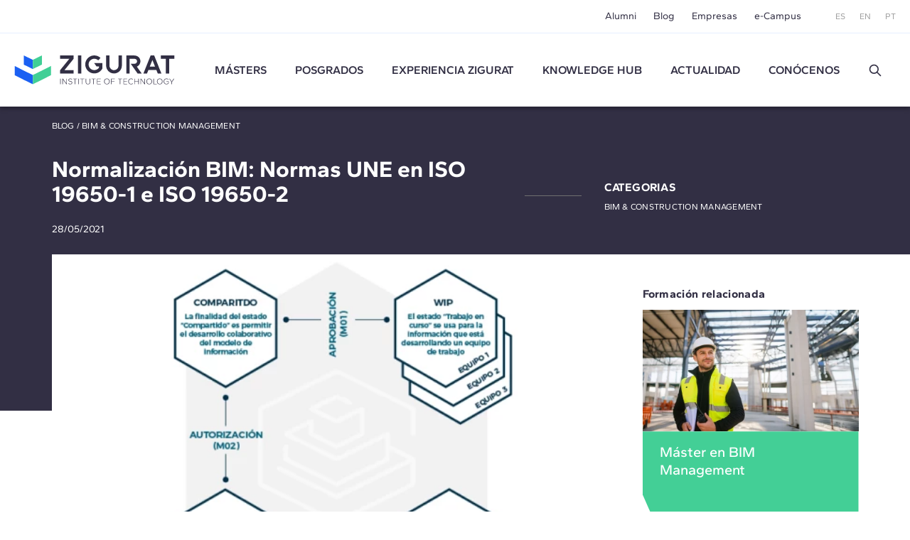

--- FILE ---
content_type: text/html; charset=UTF-8
request_url: https://www.e-zigurat.com/es/blog/normalizacion-bim-normas-une-iso-19650-1-iso-19650-2/
body_size: 15658
content:
<!DOCTYPE html>
<html lang="es">
<head>
    <meta charset="UTF-8">
    <meta name="viewport" content="width=device-width, initial-scale=1.0">
    <meta http-equiv="X-UA-Compatible" content="ie=edge">
    <meta name="theme-color" content="#ffffff">

    <title>Normas UNE en ISO 19650 -1 e ISO 19650-2 I Zigurat Blog</title>

    <meta name="description" content="En 2018 la Organización Internacional de Normalización(ISO) comenzó a emitir documentos que componen normas ISO 19650"/>
    <link rel="stylesheet" href="https://pdcc.gdpr.es/pdcc.min.css">
<script charset="utf-8" src="https://pdcc.gdpr.es/pdcc.min.js"></script>
<script type="application/javascript">
    PDCookieConsent.config({
        "brand": {
            "dev": false,
            "name": "Rgpd.3-0advocats.com",
            "url": "https://3-0advocats.com"
        },
        "showRejectButton": true,
        "cookiePolicyLink": "https://www.e-zigurat.com/es/politica-de-cookies-zigurat/",
        "hideModalIn": ["https://www.e-zigurat.com/es/politica-de-cookies-zigurat/", "https://www.e-zigurat.com/es/politica-de-cookies-zigurat/"],
        "styles": {
            "primaryButton": {
                "bgColor": "#43CF96",
                "txtColor": "#F5FFF8"
            },
            "secondaryButton": {
                "bgColor": "#322F44",
                "txtColor": "#F5FFF8"
            }
        }
    });

    PDCookieConsent.blockList([
        {
            "domain": "youtube",
            "name": "YouTube",
            "actived": true,
            "editable": false,
            "visible": false
        },
        {
            "domain": "recaptcha",
            "name": "Google reCAPTCHA",
            "actived": true,
            "editable": false,
            "visible": false
        },
        {
            "domain": "vimeo",
            "name": "Vimeo",
            "actived": true,
            "editable": false,
            "visible": false
        },
        {
            "domain": "cloudflare",
            "name": "CDN Zigurat",
            "actived": true,
            "editable": false,
            "visible": false
        },
        {
            "domain": "hubspot",
            "name": "CDN Zigurat",
            "actived": true,
            "editable": false,
            "visible": false
        },
        {
            "domain": "e-zigurat",
            "name": "CDN Zigurat",
            "actived": true,
            "editable": false,
            "visible": false
        },
        {
            "domain": "googletagmanager",
            "name": "Google Tag Manager",
            "actived": true,
            "editable": false,
            "visible": false
        },
        {
            "contain": "googletagmanager",
            "name": "Google Tag Manager",
            "actived": true,
            "editable": false,
            "visible": false
        },
        {
            "domain": "analytics",
            "name": "Cookies Analíticas"
        },
        {
            "contain": "analytics",
            "name": "Cookies Analíticas"
        },
        {
            "domain": "facebook",
            "name": "Cookies de publicidad"
        }
    ]);
</script>


    <link rel="shortcut icon" type="image/x-icon" href="https://www.e-zigurat.com/images/favicon.ico">
    <link rel="apple-touch-icon" sizes="180x180" href="https://www.e-zigurat.com/apple-touch-icon.png">

    <link rel="canonical" href="https://www.e-zigurat.com/es/blog/normalizacion-bim-normas-une-iso-19650-1-iso-19650-2/" />


        <link rel="preload" as="style" href="https://www.e-zigurat.com/build/assets/app.c2979618.css" /><link rel="modulepreload" href="https://www.e-zigurat.com/build/assets/app.5a883a59.js" /><link rel="modulepreload" href="https://www.e-zigurat.com/build/assets/core.de9a7166.js" /><link rel="modulepreload" href="https://www.e-zigurat.com/build/assets/search.f0dc555d.js" /><link rel="stylesheet" href="https://www.e-zigurat.com/build/assets/app.c2979618.css" /><script type="module" src="https://www.e-zigurat.com/build/assets/app.5a883a59.js"></script><script type="module" src="https://www.e-zigurat.com/build/assets/search.f0dc555d.js"></script>        <script>(function(w,d,s,l,i){w[l]=w[l]||[];w[l].push({'gtm.start':
            new Date().getTime(),event:'gtm.js'});var f=d.getElementsByTagName(s)[0],
        j=d.createElement(s),dl=l!='dataLayer'?'&l='+l:'';j.async=true;j.src=
        'https://www.googletagmanager.com/gtm.js?id='+i+dl;f.parentNode.insertBefore(j,f);
    })(window,document,'script','dataLayer','GTM-WRJ36PP');</script>
</head>
<body>
    <noscript><iframe src="https://www.googletagmanager.com/ns.html?id=GTM-WRJ36PP"
      height="0" width="0" style="display:none;visibility:hidden"></iframe></noscript>
    <div id="sidebar" class="transition lg:hidden bg-tertiary z-20 fixed left-0 top-0 bottom-0 overflow-y-auto w-[calc(100vw-1rem)] max-w-[375px] text-white -translate-x-full duration-200 ease-linear flex flex-col">
    <div class="flex justify-between items-center pl-4 pr-4 py-4">
        <ul class="flex space-x-2 text-xs">
            <li><a href="https://www.e-zigurat.com/es/" class="p-2">ES</a></li>
            <li><a href="https://www.e-zigurat.com/en/" class="p-2">EN</a></li>
            <li><a href="https://www.e-zigurat.com/pt-br/" class="p-2">PT</a></li>
        </ul>
        <button type="button" aria-label="Hide menu" class="p-1" data-toggle="sidebar">
            <svg class="h-[1.275rem] w-[1.275rem]" viewBox="0 0 21 21" aria-hidden="true" xmlns="http://www.w3.org/2000/svg" style="fill-rule:evenodd;clip-rule:evenodd;stroke-linejoin:round;stroke-miterlimit:2;"><g transform="matrix(0.888925,0.888925,-1.06066,1.06066,-110.838,-229.632)"><path d="M214,56C214,55.448 213.465,55 212.807,55L193.193,55C192.535,55 192,55.448 192,56C192,56.552 192.535,57 193.193,57L212.807,57C213.465,57 214,56.552 214,56Z" class="fill-white" /></g><g transform="matrix(-0.888925,0.888925,1.06066,1.06066,131.272,-229.632)"><path d="M214,56C214,55.448 213.465,55 212.807,55L193.193,55C192.535,55 192,55.448 192,56C192,56.552 192.535,57 193.193,57L212.807,57C213.465,57 214,56.552 214,56Z" class="fill-white" /></g></svg>
        </button>
    </div>
    <ul class="fs-sm overflow-y-auto">
                <li class="nav-item group">
            <a role="button" class="nav-link px-6 py-4 block relative caret">Másters</a>
            <div class="max-h-0 group-[.active]:max-h-screen overflow-y-hidden"> 
                <ul class="bg-tertiary-dark text-white">
                    <li><a href="https://www.e-zigurat.com/es/nuestros-masteres/" class="block px-12 py-4">Másters</a></li>
                                        <li><a href="https://www.e-zigurat.com/es/cursos/bim-management/" class="block px-12 py-4">BIM Management</a></li>
                                        <li><a href="https://www.e-zigurat.com/es/cursos/construccion/" class="block px-12 py-4">Construction Management</a></li>
                                        <li><a href="https://www.e-zigurat.com/es/cursos/ingenieria-estructural/" class="block px-12 py-4">Ingeniería de Estructuras</a></li>
                                        <li><a href="https://www.e-zigurat.com/es/cursos/instalaciones-mep/" class="block px-12 py-4">Ingeniería de Instalaciones MEP</a></li>
                                        <li><a href="https://www.e-zigurat.com/es/cursos/ai-digital-transformation/" class="block px-12 py-4">AI &amp; Digital Transformation</a></li>
                                    </ul>
            </div>
        </li>
                                        <li class="nav-item"><a href="https://www.e-zigurat.com/es/cursos/arquitectura-ingenieria/" class="nav-link px-6 py-4 block">Posgrados</a></li>
                            <li class="nav-item group">
            <a role="button" class="nav-link px-6 py-4 block relative caret">Experiencia ZIGURAT</a>
            <div class="max-h-0 group-[.active]:max-h-screen overflow-y-hidden">
                <ul class="bg-tertiary-dark text-white">
                    <li><a href="https://www.e-zigurat.com/es/metodologia-formacion-online/" class="block px-12 py-4">Metodología</a></li>
                    <li><a href="https://www.e-zigurat.com/es/profesores/" class="block px-12 py-4">Equipo docente</a></li>
                    <li><a href="https://www.e-zigurat.com/es/certificaciones-academicas/" class="block px-12 py-4">Certificaciones académicas</a></li>
                </ul>
            </div>
        </li>
        <li class="nav-item"><a href="https://www.e-zigurat.com/es/knowledge-hub/" class="nav-link px-6 py-4 block">Knowledge Hub</a></li>
        <li class="nav-item group">
            <a role="button" class="nav-link px-6 py-4 block relative caret">Actualidad</a>
            <div class="max-h-0 group-[.active]:max-h-screen overflow-y-hidden">
                <ul class="bg-tertiary-dark text-white">
                                        <li><a href="https://www.e-zigurat.com/es/noticias-zigurat/" class="block px-12 py-4">Noticias</a></li>
                                                            <li><a href="https://www.e-zigurat.com/es/blogs/" class="block px-12 py-4">Blog</a></li>
                                        <li><a href="https://www.e-zigurat.com/es/eventos-de-ingenieria-y-arquitectura/" class="block px-12 py-4">Eventos</a></li>
                </ul>
            </div>
        </li>
        <li class="nav-item group">
            <a role="button" class="nav-link px-6 py-4 block relative caret">Conócenos</a>
            <div class="max-h-0 group-[.active]:max-h-screen overflow-y-hidden">
                <ul class="bg-tertiary-dark text-white">
                    <li><a href="https://www.e-zigurat.com/es/sobre-nosotros/" class="block px-12 py-4">Conócenos</a></li>
                    <li><a href="https://www.e-zigurat.com/es/relaciones-institucionales/" class="block px-12 py-4">Relaciones Institucionales</a></li>
                    <li><a href="https://www.e-zigurat.com/es/servicios-para-empresas-colaboraciones/" class="block px-12 py-4">Servicios para empresas</a></li>
                    <li><a href="https://www.e-zigurat.com/es/employer-branding/" class="block px-12 py-4">Staff & Employer branding</a></li>
                    <li><a href="https://www.e-zigurat.com/es/becas-ayuda-financiera/" class="block px-12 py-4">Ayudas Económicas</a></li>
                    <li><a href="https://www.e-zigurat.com/es/contacto/" class="block px-12 py-4">Contáctanos</a></li>
                </ul>
            </div>
        </li>
        <li class="px-6 py-4">
            <form method="get" action="https://www.e-zigurat.com/es/resultados/" class="relative flex items-center js-search-form">
        <input type="hidden" name="_token" value="P3NBz0gOxuY9ZFSASnyLfLwwCqVumWgTROlRVLij">
        <input id="search-sidebar" type="text" name="search" autocomplete="off"
                        class="js-search bg-transparent outline-none focus:ring-0 border-0 transition-colors
                                    border-b border-b-white focus:border-b-white pr-8 pl-0 py-2 w-full text-white text-sm placeholder:text-white hidden peer
                            "
            maxlength="100"
        >

                    <div class="flex items-center py-2 border-b border-b-transparent shrink-0 cursor-pointer" data-toggle="search" data-target="#search-sidebar">
                Buscar
                <svg class="h-5 w-5 ml-3" width="100%" height="100%" viewBox="0 0 24 24" fill="none" xmlns="http://www.w3.org/2000/svg">
                    <path d="M14.9536 14.9458L21 21M17 10C17 13.866 13.866 17 10 17C6.13401 17 3 13.866 3 10C3 6.13401 6.13401 3 10 3C13.866 3 17 6.13401 17 10Z" stroke="currentColor" stroke-width="2" stroke-linecap="round" stroke-linejoin="round"/>
                </svg>
            </div>
        
        <button type="submit" for="search-sidebar" class="absolute shrink-0
                            h-5 w-5 right-0 top-2 hidden peer-[:not(.hidden)]:block
                    ">
            <svg width="100%" height="100%" viewBox="0 0 24 24" fill="none" xmlns="http://www.w3.org/2000/svg">
                <path d="M14.9536 14.9458L21 21M17 10C17 13.866 13.866 17 10 17C6.13401 17 3 13.866 3 10C3 6.13401 6.13401 3 10 3C13.866 3 17 6.13401 17 10Z" stroke="currentColor" stroke-width="2" stroke-linecap="round" stroke-linejoin="round"/>
            </svg>
        </button>
    </form>
        </li>
    </ul>
    <div class="px-5 pb-6 mt-6">
        <ul class="fs-sm flex justify-center space-x-8 border-t border-t-white/50 pt-5">
            <li><a href="https://www.e-zigurat.com/es/alumni/">Alumni</a></li>
            <li><a href="https://www.e-zigurat.com/es/blogs/">Blog</a></li>
            <li><a href="https://www.e-zigurat.com/es/servicios-para-empresas-colaboraciones/">Empresas</a></li>
            <li><a href="https://www.e-zigurat.com/es/campus-online-y-ecosistema/">e-Campus</a></li>
        </ul>
    </div>
</div>

    <div id="wrapper" class="transition-transform">
        <header id="header" class="bg-white lg:divide-y lg:divide-secondary/10 sticky lg:relative top-0 z-10 text-tertiary-dark">
    <div id="topbar" class="hidden lg:block bg-white lg:relative lg:z-11">
        <div class="container-fluid flex text-sm justify-end items-center h-[46px] space-x-12">
            <ul class="flex space-x-6">
                <li class="hover:text-menu-hover"><a href="https://www.e-zigurat.com/es/alumni/">Alumni</a></li>
                <li class="hover:text-menu-hover"><a href="https://www.e-zigurat.com/es/blogs/">Blog</a></li>
                <li class="hover:text-menu-hover"><a href="https://www.e-zigurat.com/es/servicios-para-empresas-colaboraciones/">Empresas</a></li>
                <li class="hover:text-menu-hover"><a href="https://www.e-zigurat.com/es/campus-online-y-ecosistema/">e-Campus</a></li>
            </ul>
            <ul class="flex space-x-5 text-xs text-light">
                <li><a href="https://www.e-zigurat.com/es/">ES</a></li>
                <li><a href="https://www.e-zigurat.com/en/">EN</a></li>
                <li><a href="https://www.e-zigurat.com/pt-br/">PT</a></li>
            </ul>
        </div>
    </div>
    <div id="navbar" class="top-0 bg-white w-full shadow z-10 h-[60px] lg:h-[104px] transition-[height]">
        <div class="container-fluid relative flex items-center h-full">
            <div class="flex items-center">
                <button type="button" aria-label="Show menu" class="lg:hidden p-1" data-toggle="sidebar">
                    <svg class="h-[1.063rem] w-[1.375rem]" viewBox="0 0 22 17" aria-hidden="true" xmlns="http://www.w3.org/2000/svg"><g transform="matrix(1,0,0,1,-192,-54)"><g transform="matrix(1,0,0,1.5,0,-28.5)"><path d="M214,56C214,55.448 213.328,55 212.5,55L193.5,55C192.672,55 192,55.448 192,56C192,56.552 192.672,57 193.5,57L212.5,57C213.328,57 214,56.552 214,56Z" class="fill-tertiary"/></g><g transform="matrix(1,0,0,1.5,0,-14.5)"><path d="M214,56C214,55.448 213.328,55 212.5,55L193.5,55C192.672,55 192,55.448 192,56C192,56.552 192.672,57 193.5,57L212.5,57C213.328,57 214,56.552 214,56Z" class="fill-tertiary"/></g><g transform="matrix(1,0,0,1.5,0,-21.5)"><path d="M214,56C214,55.448 213.328,55 212.5,55L193.5,55C192.672,55 192,55.448 192,56C192,56.552 192.672,57 193.5,57L212.5,57C213.328,57 214,56.552 214,56Z" class="fill-tertiary"/></g></g></svg>
                </button>
            </div>
            <div class="absolute top-1/2 left-1/2 -translate-x-1/2 -translate-y-1/2 lg:translate-x-0 lg:translate-y-0 lg:static shrink-0 lg:mr-9 xl:mr-14">
                <a href="https://www.e-zigurat.com/es/" class="block w-[132px] lg:w-[176px] xl:w-[225.6px]">
                    <img src="https://www.e-zigurat.com/images/logo.svg" alt="ZIGURAT" class="navbar-brand" width="225.6" height="41" />
                </a>
            </div>
            <div class="hidden lg:block lg:w-full">
                <ul class="flex font-semibold space-x-5 xl:space-x-10 lg:justify-evenly xl:justify-start">
                                                                    <li class="relative group menu-item hover:text-menu-hover">
                            <a href="https://www.e-zigurat.com/es/nuestros-masteres/" class="block uppercase">Másters</a>
                            <ul class="submenu">
                                                                <li><a href="https://www.e-zigurat.com/es/cursos/bim-management/">BIM Management</a></li>
                                                                <li><a href="https://www.e-zigurat.com/es/cursos/construccion/">Construction Management</a></li>
                                                                <li><a href="https://www.e-zigurat.com/es/cursos/ingenieria-estructural/">Ingeniería de Estructuras</a></li>
                                                                <li><a href="https://www.e-zigurat.com/es/cursos/instalaciones-mep/">Ingeniería de Instalaciones MEP</a></li>
                                                                <li><a href="https://www.e-zigurat.com/es/cursos/ai-digital-transformation/">AI &amp; Digital Transformation</a></li>
                                                            </ul>
                        </li>
                                                                                                                <li class="menu-item hover:text-menu-hover"><a href="https://www.e-zigurat.com/es/cursos/arquitectura-ingenieria/" class="block uppercase">Posgrados</a></li>
                                                                <li class="relative group menu-item hover:text-menu-hover">
                        <a role="button" class="block uppercase cursor-default">
                            Experiencia ZIGURAT                        </a>
                        <ul class="submenu">
                            <li><a href="https://www.e-zigurat.com/es/metodologia-formacion-online/">Metodología</a></li>
                            <li><a href="https://www.e-zigurat.com/es/profesores/">Equipo docente</a></li>
                            <li><a href="https://www.e-zigurat.com/es/certificaciones-academicas/">Certificaciones académicas</a></li>
                        </ul>
                    </li>
                    <li class="menu-item hover:text-menu-hover"><a href="https://www.e-zigurat.com/es/knowledge-hub/" class="block uppercase">Knowledge Hub</a></li>
					<li class="relative group menu-item hover:text-menu-hover">
                        <a role="button" class="block uppercase cursor-default">Actualidad</a>
                        <ul class="submenu">
                                                        <li><a href="https://www.e-zigurat.com/es/noticias-zigurat/">Noticias</a></li>
                                                                                    <li><a href="https://www.e-zigurat.com/es/blogs/">Blog</a></li>
                                                        <li><a href="https://www.e-zigurat.com/es/eventos-de-ingenieria-y-arquitectura/">Eventos</a></li>
                        </ul>
                    </li>
                    <li class="relative group menu-item hover:text-menu-hover">
                        <a role="button" class="block uppercase cursor-default">Conócenos</a>
                        <ul class="submenu right-0 left-auto">
                            <li><a href="https://www.e-zigurat.com/es/sobre-nosotros/">Quiénes somos</a></li>
                            <li><a href="https://www.e-zigurat.com/es/relaciones-institucionales/">Relaciones Institucionales</a></li>
                            <li><a href="https://www.e-zigurat.com/es/servicios-para-empresas-colaboraciones/">Servicios para empresas</a></li>
                            <li><a href="https://www.e-zigurat.com/es/employer-branding/">Staff & Employer branding</a></li>
                            <li><a href="https://www.e-zigurat.com/es/becas-ayuda-financiera/">Ayudas Económicas</a></li>
                            <li><a href="https://www.e-zigurat.com/es/contacto/">Contáctanos</a></li>
                        </ul>
                    </li>
                    <li class="flex justify-center items-center">
                        <a role="button" data-toggle="search" data-target="#search-header" class="h-5 w-5 block">
                            <svg width="100%" height="100%" viewBox="0 0 24 24" fill="none" xmlns="http://www.w3.org/2000/svg">
                                <path d="M14.9536 14.9458L21 21M17 10C17 13.866 13.866 17 10 17C6.13401 17 3 13.866 3 10C3 6.13401 6.13401 3 10 3C13.866 3 17 6.13401 17 10Z" stroke="currentColor" stroke-width="2" stroke-linecap="round" stroke-linejoin="round"/>
                            </svg>
                        </a>
                    </li>
                </ul>
            </div>
        </div>
    </div>
</header>

<div id="search-overlay" class="bg-white/90 fixed left-0 top-0 bottom-0 right-0 z-20 hidden lg:flex items-center justify-center transition-opacity invisible opacity-0">
    <form method="get" action="https://www.e-zigurat.com/es/resultados/" class="relative flex items-center js-search-form">
        <input type="hidden" name="_token" value="P3NBz0gOxuY9ZFSASnyLfLwwCqVumWgTROlRVLij">
        <input id="search-header" type="text" name="search" autocomplete="off"
             placeholder="Buscar"             class="js-search bg-transparent outline-none focus:ring-0 border-0 transition-colors
                                    border-b-2 border-b-tertiary-dark focus:border-b-tertiary-dark pl-20 text-[27px] text-tertiary-dark
                            "
            maxlength="100"
        >

        
        <button type="submit" for="search-header" class="absolute shrink-0
                            h-8 w-8 left-2 top-2 block
                    ">
            <svg width="100%" height="100%" viewBox="0 0 24 24" fill="none" xmlns="http://www.w3.org/2000/svg">
                <path d="M14.9536 14.9458L21 21M17 10C17 13.866 13.866 17 10 17C6.13401 17 3 13.866 3 10C3 6.13401 6.13401 3 10 3C13.866 3 17 6.13401 17 10Z" stroke="currentColor" stroke-width="2" stroke-linecap="round" stroke-linejoin="round"/>
            </svg>
        </button>
    </form>
    <button type="button" aria-label="Hide search" class="p-1 absolute right-10 top-10" data-dismiss="search">
        <svg class="h-6 w-6" viewBox="0 0 21 21" aria-hidden="true" xmlns="http://www.w3.org/2000/svg" style="fill-rule:evenodd;clip-rule:evenodd;stroke-linejoin:round;stroke-miterlimit:2;"><g transform="matrix(0.888925,0.888925,-1.06066,1.06066,-110.838,-229.632)"><path d="M214,56C214,55.448 213.465,55 212.807,55L193.193,55C192.535,55 192,55.448 192,56C192,56.552 192.535,57 193.193,57L212.807,57C213.465,57 214,56.552 214,56Z" class="fill-light" /></g><g transform="matrix(-0.888925,0.888925,1.06066,1.06066,131.272,-229.632)"><path d="M214,56C214,55.448 213.465,55 212.807,55L193.193,55C192.535,55 192,55.448 192,56C192,56.552 192.535,57 193.193,57L212.807,57C213.465,57 214,56.552 214,56Z" class="fill-light" /></g></svg>
    </button>
</div> 

        <section class="bg-tertiary-dark text-white pt-[26px] pb-[16px] md:pt-[20px] md:pb-[25px]">
    <div class="container-fluid max-w-[1175px]">
        <p class="uppercase text-xs leading-[1.167] tracking-wide">
            <a href="https://www.e-zigurat.com/es/blogs/">Blog</a> / <a href="https://www.e-zigurat.com/es/blogs/?bim-construction-management">BIM &amp; Construction Management</a>
        </p>
        <div class="lg:flex lg:items-center mt-[26px] lg:mt-[33px]">
            <div class="lg:grow lg:max-w-[665px] lg:pr-8">
                <h1 class="mt-1 text-[1.75rem] leading-[1.179] md:text-[2rem] md:leading-[1.094] font-bold">Normalización BIM: Normas UNE en ISO 19650-1 e ISO 19650-2</h1>
                <time class="text-sm mt-[13px] md:mt-[22px] block" datetime="2023-01-13" pubdate>28/05/2021</time>
            </div>
            <div class="mt-[43px] lg:mt-0">
                <div class="md:relative uppercase text-xs leading-[1.167] tracking-wide space-y-2
                    lg:pl-[112px]
                    lg:before:content-['']
                    lg:before:bg-[#707070]
                    lg:before:h-px
                    lg:before:w-[80px]
                    lg:before:block
                    lg:before:absolute
                    lg:before:left-0
                    lg:before:top-1/2
                ">
                    <p class="font-bold lg:text-base">Categorias</p>
                    <ul class="block space-y-2">
                                                <li><a href="https://www.e-zigurat.com/es/blogs/bim-construction-management/">BIM &amp; Construction Management</a></li>
                                            </ul>
                </div>
            </div>
        </div>
    </div>
</section>
<section class="pb-[40px] lg:pb-24
    relative
    before:content-['']
    before:block
    before:bg-tertiary-dark
    before:absolute
    before:left-0
    before:w-full
    before:h-[100px]
    before:z-0
    lg:before:h-[220px]
    lg:before:w-1/2
    ">
    <div class="container-fluid max-w-[1175px] relative z-px lg:flex">
        <div class="bg-white min-h-[100px] lg:grow lg:max-w-[777px] lg:min-h-[220px]">
                        <picture>
                <source media="(min-width:1024px)" srcset="https://www.e-zigurat.com/storage/1564/conversions/sdMesa-de-trabajo-2-100-webp-777x388.webp" type="image/webp">
                <source media="(min-width:1024px)" srcset="https://www.e-zigurat.com/storage/1564/conversions/sdMesa-de-trabajo-2-100-default-777x388.jpg" type="image/jpg">
                <source srcset="https://www.e-zigurat.com/storage/1564/conversions/sdMesa-de-trabajo-2-100-webp-329x164.webp" type="image/webp">
                <source srcset="https://www.e-zigurat.com/storage/1564/conversions/sdMesa-de-trabajo-2-100-default-329x164.jpg" type="image/jpg">
                <img class="w-full object-cover pointer-events-none select-none" src="https://www.e-zigurat.com/storage/1564/conversions/sdMesa-de-trabajo-2-100-default-777x388.jpg" alt="Esquema ISO 19650" width="777" height="388" loading="lazy" decoding="async">
            </picture>
                        <div class="lg:pr-[69px]">
                
                <div class="wysiwyg pt-[30px] lg:pt-10">
                    <p>En la concepción de la metodología BIM está muy arraigado el concepto de estandarización; entre otras cosas porque se hace necesario garantizar una fluidez y compatibilidad en los procesos colaborativos de distintos actores que manejan herramientas y procesos de trabajo diversos.</p><p>En este sentido, la normalización de esta actividad no se hizo esperar y en el año 2018, la Organización Internacional de Normalización (ISO) comenzó a emitir una serie de documentos que componen la familia de normas ISO 19650:</p><ol><li><i><strong>ISO 19650 - 1:2018. Conceptos y principios:</strong> </i>Publicado en diciembre del año 2018, este documento trata sobre recomendaciones de carácter general para el trabajo colaborativo en BIM durante todo el ciclo de vida del proyecto.&nbsp;<br>&nbsp;</li><li><i><strong>ISO 19650 - 2:2018. Fase de entrega de activos: </strong></i>Publicado en conjunto con la norma anterior, este documento se ocupa de detallar el proceso de contratación para la construcción de un activo, desde las fases iniciales del proyecto hasta la adjudicación de la obra.<br>&nbsp;</li><li><i><strong>ISO 19650 - 5:2020. Seguridad en la gestión de la Información:&nbsp;</strong></i> Publicada en junio de este año, esta normativa da lineamientos para el adecuado uso de la información publicada durante el ciclo de vida de un proyecto, aspecto clave dada la confidencialidad necesaria en este tipo de procesos y la tan discutida propiedad intelectual de los datos que se comparten.<br>&nbsp;</li><li><i><strong>ISO 19650 - 3:2020. Fase operacional de activos:</strong></i><strong> </strong>Publicada en julio de este año, esta normativa trata, como su nombre lo indica, de todo lo referente a la fase de mantenimiento del activo.<br>&nbsp;</li><li><i><strong>ISO 19650 - 4. Intercambio de Información</strong></i><strong>: </strong>Cubre en detalle todo lo referente al trabajo colaborativo y a los estándares de intercambio de información. Actualmente el documento se encuentra en desarrollo (llegando al período de cierre de la votación por parte del comité normativo y evaluación de comentarios) y no es de extrañarse, dado lo delicado y clave que resulta este aspecto durante el ciclo de vida de un proyecto BIM.</li></ol><p>Este artículo en particular se centra en mencionar los aspectos más relevantes de las dos primeras normas, que ya han sido publicadas en castellano por la <a href="https://www.une.org/">Asociación Española de Normalización (UNE)</a>, complementados con análisis y algunas buenas prácticas.</p><h3><span style="color:#0082a0;"><strong>Definición de actores en el ISO 19650</strong></span></h3><hr><p>Se establecen tres niveles de trabajo bien diferenciados dentro de un equipo de proyecto como se grafica en la Figura 1:</p><ul><li>Parte contratante (A) también llamado cliente, propietario o contratista. Es el agente receptor de la información <i>a nivel del activo</i> que va a generar, en función de sus necesidades organizacionales.</li><li>Partes contratadas principales (B). Son los proveedores directos de la información requerida por la parte contratante <i>a nivel del proyecto</i> que generará el nuevo activo.</li><li>En un tercer escalafón se encuentran las llamadas partes contratadas (C), que configuran los equipos de trabajo designados por la parte contratada principal para producir la información que fuera encomendada por la parte contratante <i>a nivel de las tareas</i> necesarias para concluir el proyecto, con los estándares de calidad acordados y en los plazos estipulados. El equipo que forman la parte contratada principal y sus distintos equipos de trabajo se denomina equipo de desarrollo.</li></ul><figure class="image"><img src="/storage/blog/2021/05/image1-2.png" alt="ISO 19650"><figcaption>&nbsp;Figura 1. Estructura de un equipo de proyecto (I), compuesta por los distintos equipos de desarrollo (II) y de trabajo (III). Los intercambios de información pueden ser internos (línea punteada) o externos (línea sólida). Fuente: <a href="https://www.une.org/encuentra-tu-norma/busca-tu-norma/norma?c=N0062138">Norma UNE-EN ISO 19650-2:2019</a>.</figcaption></figure><h3><span style="color:#0082a0;"><strong>Definición del flujo de información</strong></span></h3><hr><p>La norma distingue cuatro estadios necesarios para lograr conseguir los objetivos de la organización, es decir la información necesaria para concretar el proyecto relativo al activo en cuestión:</p><p><strong>&nbsp;1)</strong><i><strong> Definición de los requisitos de información y necesidades del proyecto.</strong> </i>Previo a la elección de las partes contratadas para la ejecución del proyecto, se definen en primera instancia los requisitos de información de la organización u OIR, que comprenden las estrategias y políticas empresariales de alto nivel (dentro de las cuales se encuentra la gestión de activos).&nbsp;</p><p>Esto contribuye a establecer los requisitos particulares de cada proyecto o PIR, que comprenden: su alcance y objetivos junto con un plan de trabajo que incluya: el o los responsables del manejo de la información, las normas para su uso, hitos de entregas, métodos de producción, elementos de referencia y recursos compartidos junto con los requisitos y criterios de evaluación para las partes contratadas candidatas a ocupar los equipos de desarrollo.&nbsp;</p><p>Para poder definir por completo los términos de la contratación son necesarios requisitos de información a nivel del activo o AIR, es decir, los datos que serán necesarios para la resolución de incidencias durante su ciclo de vida, que a su vez contribuye a generar los requisitos de intercambio de información o EIR, que contiene las obligaciones específicas de cada parte, sus responsabilidades representadas a través de una matriz junto con toda disposición relativa al uso de la información.&nbsp;</p><p>La norma destaca dentro de estas disposiciones el establecimiento de un entorno común de datos (CDE) y un protocolo de intercambio de los mismos. A su vez se ocupa de especificar cuatro estadios para la información producida, como se muestra en la Figura 2, desde que comienza a gestarse hasta su publicación y archivo.&nbsp;</p><figure class="image"><img src="/storage/blog/2021/05/sdMesa-de-trabajo-2-100.jpg" alt="ISO 19650"><figcaption>Figura 2. Estructura sugerida para un CDE y el flujo de la información a través de él.<br>Fuente: http://implementarbim.com.&nbsp;</figcaption></figure><p>De este intercambio de información surge en primera instancia el Modelo de Información del Proyecto o PIM, que, una vez culminadas las etapas de diseño y construcción, contribuye a generar el Modelo de Información del Activo o AIM, herramienta utilizada para la gestión del activo hasta su demolición.&nbsp;</p>

                                        <div class="py-1"></div>
                                            <a href="https://www.e-zigurat.com/es/knowledge-hub/bim-360-mirada-multidisciplinar-estado-bim/" target="_blank" class="block">
                                                <picture>
                            
                            <source srcset="https://www.e-zigurat.com/storage/4702/conversions/524-default-708x164.png" type="image/png">
                            <img class="w-full object-cover pointer-events-none select-none" src="https://www.e-zigurat.com/storage/4702/conversions/524-default-708x164.png" alt="BIM360" width="708" height="164" loading="lazy" decoding="async">
                        </picture>
                                            </a>
                                                            </div>
                <div class="wysiwyg pt-[30px] lg:pt-10">
                    <p>&nbsp;</p><p><i><strong>2) Planificación del desarrollo de la información.</strong> </i>Todo agente que pretenda integrar los equipos de desarrollo del proyecto, debe establecer un <a href="https://www.e-zigurat.com/es/blog/bim-execution-plan-bep-cuando-se-utiliza/" target="_blank">Plan de Ejecución BIM (BEP)</a>. Este documento ocupa un eje central en el éxito de cualquier proyecto de construcción, el cual debe contener como mínimo:&nbsp;</p><p>a. La estrategia del equipo para cumplir con el PIR y el EIR, establecida a través de las condiciones generales sobre la organización de los equipos de trabajo y desarrollo (contactos clave, estructura organizativa, aptitudes y capacidades de sus miembros). Esta visión también debería abarcar la identificación de los usos BIM* que el equipo entiende necesario implementar para cumplir con los objetivos de la organización, junto con la documentación de los procesos de trabajo mediante mapeado. <i>(*Existe buena cantidad de bibliografía al respecto de la clasificación de los usos BIM. Recomiendo el documento </i><a href="https://bim.psu.edu/downloads/" target="_blank"><i>“BIM Project Execution Planning Guide”</i></a><i> publicado por la Universidad de Pennsylvania. Puede descargarse de forma gratuita registro mediante).</i>&nbsp;</p><figure class="image"><img src="/storage/blog/2021/05/image2-3.png" alt="ISO 19650"><figcaption>&nbsp;Figura 3. Ejemplo de un mapeo de procesos BIM.&nbsp;</figcaption></figure><p>b. Propuestas sobre métodos, procedimientos y normativa referente a la producción de información. Un ejemplo son las convenciones generales a adoptar para la creación y manejo de los modelos como sistemas de coordenadas y unidades, estándares de modelado (niveles de desarrollo, plantillas, formatos), documentación (nomenclatura, estilos) y entregas.</p><p>c. Calendario con la planificación general de los trabajos&nbsp;</p><p>d. Definición de roles y responsabilidades de cada miembro del equipo de desarrollo, representada en forma de matriz como muestra la Figura 4.&nbsp;</p><p>e. Plan de movilización que incluya la infraestructura necesaria&nbsp;</p><p>f. Estrategia de federación del modelo (es decir la segregación de la información por lotes y usos BIM). A esto debe agregarse un <i>análisis de los riesgos*</i> asociados con la entrega en tiempo y forma de la información según los requisitos fijados previamente por la parte contratante. <i>(*&nbsp;ISO ya ha implantado esta práctica como un factor clave dentro del Sistema de Gestión de Calidad de cualquier organización en el documento ISO 9001:2015).</i>&nbsp;</p><p>El formato más difundido de representación es en forma de matriz, como muestra el ejemplo de la Figura 4. Es recomendable que incluya una descripción de cada riesgo, sus posibles causas, fase del proyecto en la que puede presentarse, consecuencias, evaluación y plan de contingencia ante la ocurrencia del mismo.&nbsp; Una vez que la parte contratante ha cerrado su vínculo con la parte contratada, debe confirmar su <a href="https://www.e-zigurat.com/es/blog/claves-plan-de-ejecucion-bim-peb-bim-execution-plan-bep/" target="_blank">Plan de Ejecución BIM</a> y complementarlo con la siguiente información:&nbsp;</p><figure class="image"><img src="/storage/blog/2021/05/image5-3.png" alt="Ejemplo de estructura de una matriz de riesgos."><figcaption>&nbsp;Figura 4. Ejemplo de estructura de una matriz de riesgos.</figcaption></figure><ul><li>Los requisitos de intercambio de información.</li><li>La norma de información del proyecto.</li><li>Establecer la matriz detallada de responsabilidades con los roles de cada agente, la información que van a producir, cuándo y con quién van a intercambiarla.</li><li>El programa general de desarrollo de la información (MIDP) del equipo de desarrollo (que se construye a partir de los programas de desarrollo de información de la tarea -TIDP- de cada equipo de trabajo). Es una buena práctica incluir en este documento para cada uso BIM: tareas y subtareas necesarias para conseguir cada uno de ellos, su estructura de tiempos (fechas de inicio y fin) y dependencias, liberación de entregables (nivel de la información, formato y fecha de entrega), coordinación de agentes y grados de responsabilidad según matriz de responsabilidades y un programa de puntos de inspección (con los plazos y parámetros para la revisión de la calidad de la información).</li></ul><figure class="image"><img src="/storage/blog/2021/05/image4-2.png" alt="Ejemplo de matriz de programa general de desarrollo de la información."><figcaption>&nbsp;Figura 5. Ejemplo de matriz de programa general de desarrollo de la información.</figcaption></figure><ul><li>El protocolo de información del proyecto que incluya la estructura de datos (entorno común, datos compartidos, estándares y segregación del modelo).&nbsp;</li></ul><p>Es recomendable que estos documentos también vayan acompañados de la información básica de la operación (como descripción del trabajo, historial de revisiones, fechas relevantes y datos económicos de la licitación). La norma recomienda que la parte contratada principal también complemente la documentación de cada contratación que realice con la documentación anteriormente descrita, esta vez referida a cada parte contratada.&nbsp;</p><p><i><strong>3) Desarrollo de información</strong></i><strong>.</strong> Una vez formalizada la contratación del equipo de desarrollo, éste debe movilizar todos los recursos definidos en la etapa de planificación (humanos, físicos y virtuales) y, pruebas mediante, comenzar con la producción de la información según el<a href="https://www.e-zigurat.com/es/blog/claves-plan-de-ejecucion-bim-peb-bim-execution-plan-bep/"> Plan de Ejecución BIM</a>, las normas y protocolos presentados. Luego de un control de calidad interno a nivel de tarea y proyecto, se procede a entregar el modelo de información a la parte contratante para su aprobación.&nbsp;</p><p><i><strong>4) Aprobación de la información.</strong> </i>Una vez recibido el modelo de información realizado por el equipo de desarrollo, la parte contratada principal debe revisarlo teniendo en cuenta todos los criterios definidos en la etapa de planificación. Si es de recibo, se archiva en el Entorno Común de Datos del proyecto para que las partes interesadas puedan acceder; de no validarlo debe volver al equipo de desarrollo y equipo/s de trabajo según corresponda, para que puedan ser levantadas las no conformidades y continúe el ciclo de retroalimentación del modelo de información.&nbsp;</p><figure class="image"><img src="/storage/blog/2021/05/image6-2.png" alt=""><figcaption>Figura 6. Esquema con resumen de flujo de trabajo BIM en un proyecto de construcción. La norma recomienda (fiel al principio de mejora continua que pregona la Norma ISO 9001:2015) dejar un registro de todas las lecciones aprendidas en el proceso, con el objetivo de enriquecer futuras contrataciones.</figcaption></figure><h3><span style="color:#0082a0;"><strong>Estado actual de Normalización BIM en Uruguay</strong></span></h3><hr><p>En Uruguay existe una agrupación denominada <a href="http://www.bimforum.org.uy/" target="_blank">BIM Forum Uruguay</a>, que nuclea a la Cámara de la Construcción del Uruguay, la Corporación Nacional para el Desarrollo, diversas instituciones, empresas y organizaciones profesionales, estudiantes y todo actor interesado e involucrado en la metodología BIM.&nbsp; Dentro de sus diversas áreas, existe una que es la de normalización, liderada por el Arq. Sebastián Sanabria, que se dedica específicamente a estandarizar los procesos generando normativa a nivel nacional.&nbsp;</p><p>A este respecto, Sebastián fue consultado sobre la situación actual en nuestro país, a lo cual respondió: “Como ya es conocido, BIM es una metodología que pone en el centro de interés la generación de información concisa de un proyecto y el intercambio fluido de ésta entre los diferentes actores. Por su parte, la <a href="https://www.une.org/encuentra-tu-norma/busca-tu-norma/norma?c=N0062137" target="_blank">norma ISO 19650-1</a> entiende que “la colaboración entre los participantes involucrados en proyectos de construcción y en la gestión de activos es esencial para llevar a cabo el desarrollo y operación de forma eficiente”.&nbsp;&nbsp;</p><p>El trabajo colaborativo que se menciona, requiere un nivel mayor de estandarización en los procesos de creación y uso de la información estructurada y no estructurada que el que se ha utilizado normalmente.&nbsp; Este requerimiento surge de la necesidad de hablar un idioma común para que los actores logren comunicarse de forma eficaz y eficiente.&nbsp;</p><p>Es ahí donde se abre el espacio para que participen las normas y lineamientos, de modo de que se estandarice las diferentes aristas para la colaboración. Entendiendo esto, es que en Uruguay desde 2017 se viene trabajando progresivamente a nivel institucional, realizando diversas acciones, actividades, difusiones y generando guías claras.</p><ul><li>Se puede considerar como un hito clave para el camino recorrido cuando en 2017 se fundó el <a href="http://www.bimforum.org.uy/" target="_blank">BIM Forum Uruguay</a>.</li><li>Durante los últimos años se estuvieron organizando diversos eventos y seminarios, con exponentes de gran nivel. Por mencionar algunos, las diferentes ediciones de los seminarios internacionales de CUSAI, AIU y SAU o los encuentros BIM de la CCU y CND.&nbsp;</li><li>A principios de 2019 se realizó un análisis sobre la situación BIM en Uruguay y se presentaron los primeros términos de referencia.&nbsp;</li><li>En marzo del presente año se seleccionó a la Arq. Adriana Sonino como la coordinadora BIM para Uruguay.</li><li>El año pasado nuestro grupo de trabajo en <a href="http://www.bimforum.org.uy/">BIM Forum</a> desarrolló un glosario BIM y este año está lanzando las primeras guías <a href="http://www.bimforum.org.uy/" target="_blank">BIM Uruguay</a>. Las cuales además de estar alineadas con la estrategia de Adriana, buscan hacer una transferencia didáctica de conocimiento y establecer los lineamientos necesarios para el trabajo en este ecosistema.</li><li>Por último, en el comité de modelado de la información para construcción (BIM) de UNIT estamos trabajando en la homologación de la ISO 19650-1 e ISO 19650-2, que esperamos tener publicadas para finales del presente año.</li></ul><p>Considerando estas acciones que se han venido realizando, en nuestro país está ocurriendo un fenómeno que puede resultar muy favorable para la industria y que no se ha dado en otras regiones; la inserción de la metodología BIM se está realizando prácticamente a la par de la estandarización y normativa nacional. Por lo tanto, la industria digital en la construcción va a crecer sobre bases sólidas, acelerándose así el pasaje entre los diferentes niveles de madurez BIM.”&nbsp;</p><p>&nbsp;</p><p>Este artículo está relacionado con el <a href="https://www.e-zigurat.com/es/master-bim-manager/?utm_campaign=MBIMArticulosBlog&amp;utm_source=Web&amp;utm_medium=Banner&amp;utm_content=NormasUNEenISO"><strong>Máster en BIM Management</strong></a>.</p>
                                    </div>
                

                
                
                                <article class="bg-neutral-100 bg-author mt-10 md:mt-[85px]">
                    <div class="relative md:pl-[204px] md:min-h-[138px] md:mb-7 md:pr-[37px]">
                        <div class="flex flex-wrap items-center md:block">
                                                            <div class="bg-primary clip-author md:absolute md:left-0 md:top-0 md:z-1 aspect-[182/132]
                                w-[109px] h-[78px] md:w-[182px] md:h-[132px]
                                flex items-center justify-center text-white
                                text-[28px] md:text-[63px] uppsercase
                                font-bold leading-none">
                                    R 
                                </div>
                            
                            <div class="fs-lg-normal font-bold text-primary pl-5 md:pl-0 md:pt-[23px] md:mb-7">Autor</div>
                        </div>
                        <div class="flex flex-col grow md:pb-1 pl-[26px] md:pl-0 pr-[29px] md:pr-0 pt-[25px] pb-[29px] md:pt-0 mb:pb-0">
                            <div class="divide-y divide-primary mt-auto">
                                <p class="text-primary fs-lg font-bold uppercase pb-2 md:pb-3">Rodrigo Sánchez del Río</p>
                                <div class="flex justify-between pt-2 md:pt-2">
                                    <p class="text-primary fs-lg-tight">Coordinador BIM en Saceem</p>
                                                                        <a href="https://www.linkedin.com/in/rodrigo-sanchez-del-rio/" target="_blank" rel="noopener noreferrer" class="inline-flex items-center text-primary text-sm">
                                        <span class="icon icon-linkedin text-sm py-[2px] px-0.5 self-start leading-none border border-primary rounded"></span>
                                        <span class="hidden md:block ml-2"></span>
                                    </a>
                                                                    </div>
                            </div>
                        </div>
                    </div>

                    <div class="fs-lg-normal space-y-6 pl-[26px] pr-[29px] pb-[35px] md:pl-[34px] md:pr-[33px] md:pb-[43px]">
                        Ingeniero Civil, Coordinador BIM en Saceem y Alumni del Máster Internacional BIM Management de Zigurat.
                    </div>
                </article>
                
                
            </div>
        </div>
        <div class="bg-white lg:shrink-0 lg:block lg:grow lg:max-w-[358px] lg:pl-[54px] pt-10 lg:pt-[44px]">
            <div class="sticky top-[107px] ">
                  
                    <p class="font-bold tracking-wide mb-[10px]">Formación relacionada</p>
                    <a href="https://www.e-zigurat.com/es/master-bim-manager/?utm_campaign=MBIMArticulosBlog&amp;utm_source=Web&amp;utm_medium=SideBanners&amp;utm_content=NormasUNEenISO" class="card p-0">
                <picture>
            <source srcset="https://www.e-zigurat.com/storage/6830/conversions/MBIM-webp-366x205.webp" type="image/webp">
            <source srcset="https://www.e-zigurat.com/storage/6830/conversions/MBIM-default-366x205.jpg" type="image/jpeg">
            <img class="w-full aspect-thumbnail" src="https://www.e-zigurat.com/storage/6830/conversions/MBIM-default-366x205.jpg" alt="Metodología ZIGURAT" width="303" height="171"
                            loading="lazy" decoding="async"
                        >
        </picture>
                <div class="card-body clip-left bg-primary">
            <h4 class="card-title">Máster en BIM Management</h4>
            <div class="mt-auto flex items-center justify-end space-x-5">
                <div class="flex items-center pt-5">
                    <span class="icon icon-globe text-base"></span>
                    <span class="ml-1 text-xs">Español</span>
                </div>
                <div class="flex items-center pt-5">
                    <span class="icon icon-clock text-base"></span>
                    <span class="ml-1 text-xs">1 año académico</span>
                </div>
            </div>
        </div>
    </a>
                            </div>
        </div>
    </div>
</section>

<section class="pb-[70px] md:pb-[118px]">
    <div class="container-fluid">
        <h5 class="h2 mb-5 md:mb-[30px]">Publicaciones relacionadas</h5>
        <div class="md:grid md:grid-cols-2 xl:grid-cols-3 md:gap-x-8 md:gap-y-10 space-y-9 md:space-y-0">
                        <article class="flex flex-col ">
                                <a href="https://www.e-zigurat.com/es/blog/prefabricada-jean-prouve/" class="block aspect-[16/8] w-full overflow-hidden">
                    <picture>
                        <source media="(min-width:1024px)" srcset="https://www.e-zigurat.com/storage/6029/conversions/1507-webp-414x217.webp" type="image/webp">
                        <source media="(min-width:1024px)" srcset="https://www.e-zigurat.com/storage/6029/conversions/1507-default-414x217.jpg" type="image/jpg">
                        <source srcset="https://www.e-zigurat.com/storage/6029/conversions/1507-webp-336x166.webp" type="image/webp">
                        <source srcset="https://www.e-zigurat.com/storage/6029/conversions/1507-default-336x166.jpg" type="image/jpg">
                        <img class="w-full object-cover pointer-events-none select-none"
                             src="https://www.e-zigurat.com/storage/6029/conversions/1507-default-414x217.jpg"
                             alt=""
                             width="414" height="217" loading="lazy" decoding="async">
                    </picture>
                </a>
                                <header class="flex justify-between mt-4 md:mt-5 pl-6 md:pl-8">
                    <h2 class="h4 md:leading-[1.278] line-clamp-3">
                        <a href="https://www.e-zigurat.com/es/blog/prefabricada-jean-prouve/">
                            La Maison de Jean Prouvé, un ejemplo de construcción prefabricada
                        </a>
                    </h2>
                    <time class="text-sm shrink-0 pl-4 lg:pl-10" datetime="2023-01-13" pubdate>11/11/2024</time>
                </header>
                <div class="text-sm mt-auto pt-3 md:pt-4 pr-6 md:pr-12 pl-6 md:pl-8 hidden md:block">
                    <a href="https://www.e-zigurat.com/es/blog/prefabricada-jean-prouve/" class="text-primary text-sm">Ver más</a>
                </div>
            </article>
                        <article class="flex flex-col ">
                                <a href="https://www.e-zigurat.com/es/blog/proyecto-infraestructura-bim-gis/" class="block aspect-[16/8] w-full overflow-hidden">
                    <picture>
                        <source media="(min-width:1024px)" srcset="https://www.e-zigurat.com/storage/5921/conversions/1500-webp-414x217.webp" type="image/webp">
                        <source media="(min-width:1024px)" srcset="https://www.e-zigurat.com/storage/5921/conversions/1500-default-414x217.jpg" type="image/jpg">
                        <source srcset="https://www.e-zigurat.com/storage/5921/conversions/1500-webp-336x166.webp" type="image/webp">
                        <source srcset="https://www.e-zigurat.com/storage/5921/conversions/1500-default-336x166.jpg" type="image/jpg">
                        <img class="w-full object-cover pointer-events-none select-none"
                             src="https://www.e-zigurat.com/storage/5921/conversions/1500-default-414x217.jpg"
                             alt="proyecto de infraestructuras"
                             width="414" height="217" loading="lazy" decoding="async">
                    </picture>
                </a>
                                <header class="flex justify-between mt-4 md:mt-5 pl-6 md:pl-8">
                    <h2 class="h4 md:leading-[1.278] line-clamp-3">
                        <a href="https://www.e-zigurat.com/es/blog/proyecto-infraestructura-bim-gis/">
                            TFM de éxito  | Transformación de un proyecto de infraestructura con BIM y GIS
                        </a>
                    </h2>
                    <time class="text-sm shrink-0 pl-4 lg:pl-10" datetime="2023-01-13" pubdate>22/10/2024</time>
                </header>
                <div class="text-sm mt-auto pt-3 md:pt-4 pr-6 md:pr-12 pl-6 md:pl-8 hidden md:block">
                    <a href="https://www.e-zigurat.com/es/blog/proyecto-infraestructura-bim-gis/" class="text-primary text-sm">Ver más</a>
                </div>
            </article>
                        <article class="flex flex-col ">
                                <a href="https://www.e-zigurat.com/es/blog/interoperabilidad-bim-modelos-digitales/" class="block aspect-[16/8] w-full overflow-hidden">
                    <picture>
                        <source media="(min-width:1024px)" srcset="https://www.e-zigurat.com/storage/5877/conversions/1496-webp-414x217.webp" type="image/webp">
                        <source media="(min-width:1024px)" srcset="https://www.e-zigurat.com/storage/5877/conversions/1496-default-414x217.png" type="image/jpg">
                        <source srcset="https://www.e-zigurat.com/storage/5877/conversions/1496-webp-336x166.webp" type="image/webp">
                        <source srcset="https://www.e-zigurat.com/storage/5877/conversions/1496-default-336x166.png" type="image/jpg">
                        <img class="w-full object-cover pointer-events-none select-none"
                             src="https://www.e-zigurat.com/storage/5877/conversions/1496-default-414x217.png"
                             alt=""
                             width="414" height="217" loading="lazy" decoding="async">
                    </picture>
                </a>
                                <header class="flex justify-between mt-4 md:mt-5 pl-6 md:pl-8">
                    <h2 class="h4 md:leading-[1.278] line-clamp-3">
                        <a href="https://www.e-zigurat.com/es/blog/interoperabilidad-bim-modelos-digitales/">
                            Del BIM al barro, entre el diseño y la realidad
                        </a>
                    </h2>
                    <time class="text-sm shrink-0 pl-4 lg:pl-10" datetime="2023-01-13" pubdate>10/10/2024</time>
                </header>
                <div class="text-sm mt-auto pt-3 md:pt-4 pr-6 md:pr-12 pl-6 md:pl-8 hidden md:block">
                    <a href="https://www.e-zigurat.com/es/blog/interoperabilidad-bim-modelos-digitales/" class="text-primary text-sm">Ver más</a>
                </div>
            </article>
                    </div>
    </div>
</section>


        <footer class="bg-tertiary-dark text-light text-sm relative">
            <svg class="h-8 w-10 md:h-12 md:w-[60px] absolute left-1/2 -translate-x-1/2 -top-[1.375rem] md:-top-8 pointer-events-none" viewBox="0 0 75 60" xmlns="http://www.w3.org/2000/svg" aria-hidden="true"><g transform="matrix(-0.898218,-0.43955,-0.43955,0.898218,17.3346,14.3741)"><path d="M-15.445,-13.449L5.217,-13.449L-3.114,3.575L-23.776,3.576L-15.445,-13.449Z" class="fill-secondary"/></g><g transform="matrix(0,-1,-1,0,51.3341,4.739)"><path d="M-14.215,-4.345L4.739,-4.345L-4.343,14.215L-23.298,14.215L-14.215,-4.345Z" class="fill-primary"/></g><g transform="matrix(1,0,0,1,37.119,40.698)"><path d="M0,-0.35L-18.559,-9.432L-18.559,-9.453L-37.119,-18.954L-37.119,0.001L-18.559,9.501L-18.559,9.522L0,18.604L0,-0.35Z" class="fill-secondary"/></g><g transform="matrix(1,0,0,1,55.6786,49.801)"><path d="M0,-18.556L0,-18.535L-18.559,-9.453L-18.559,9.501L0,0.419L0,0.398L18.559,-9.102L18.559,-28.057L0,-18.556Z" class="fill-primary"/></g></svg>
    
    <div class="container-fluid pt-[72px] pb-[36px] md:pt-[107px] md:pb-[49px]">
        <div class="md:grid md:grid-cols-4 md:gap-5">
            <div class="collapsable group md:order-1">
                <div class="text-base text-white font-bold mb-5 relative caret after:md:hidden after:right-0 cursor-pointer md:cursor-auto">Contacto</div>
                <div class="hidden md:block group-[.show]:block">
                    <ul class="space-y-3 pb-12 md:pb-0">
                        <li>
                            <a href="/cdn-cgi/l/email-protection#b7ded9d1d8f7d29acdded0c2c5d6c399d4d8da" class="inline-flex items-center">
                                <span class="icon icon-envelop text-2xl self-start"></span>
                                <div class="ml-3 py-1"><span class="__cf_email__" data-cfemail="c1a8afa7ae81a4ecbba8a6b4b3a0b5efa2aeac">[email&#160;protected]</span></div>
                            </a>
                        </li>
                        <li>
                            <div class="inline-flex items-center">
                                <span class="icon icon-location text-2xl self-start"></span>
                                <div class="ml-3 py-1">
                                    <span class="uppercase">Barcelona</span><br />
                                    Almogàvers 66. 08018 Barcelona <br />
                                    (+34) 93 300 12 10
                                </div>
                            </div>
                        </li>
                        <li>
                            <div class="inline-flex items-center">
                                <span class="icon icon-phone text-2xl self-start"></span>
                                <div class="ml-3 py-1">
                                    <span class="uppercase">MADRID</span><br />
                                    (+34) 91 060 61 29
                                </div>
                            </div>
                        </li>
                        <li>
                            <div class="inline-flex items-center">
                                <span class="icon icon-phone text-2xl self-start"></span>
                                <div class="ml-3 py-1">
                                    <span class="uppercase">LONDON</span><br />
                                    (+44) 203 76 90 296
                                </div>
                            </div>
                        </li>
                        <li>
                            <div class="inline-flex items-center">
                                <span class="icon icon-phone text-2xl self-start"></span>
                                <div class="ml-3 py-1">
                                    <span class="uppercase">New York</span><br />
                                    (+1) 929 209 8292
                                </div>
                            </div>
                        </li>
                        <li>
                            <div class="inline-flex items-center">
                                <span class="icon icon-phone text-2xl self-start"></span>
                                <div class="ml-3 py-1">
                                    <span class="uppercase">Brasilia</span><br />
                                    +(55) 61-4042-1251
                                </div>
                            </div>
                        </li>
                    </ul>
                </div>
            </div>
            <div class=" md:order-4">
                <div class="collapsable group">
                    <div class="text-base text-white font-bold mb-5 relative caret after:md:hidden after:right-0 cursor-pointer md:cursor-auto">Acreditaciones académicas</div>
                    <div class="hidden md:block group-[.show]:block">
                        <div class="pb-12 md:pb-0">
                            <img src="https://www.e-zigurat.com/images/logo_IL3.svg" alt="Institut de formació contínua" class="block shrink-0 w-[274px] h-[38px] pointer-events-none select-none" loading="lazy" decoding="async" />
                        </div>
                    </div>
                </div>
                <div class="collapsable group">
                    <div class="text-base text-white font-bold mb-5 md:mb-10 md:mt-12 relative caret after:md:hidden after:right-0 cursor-pointer md:cursor-auto">Escuela oficial</div>
                    <div class="hidden md:block group-[.show]:block">
                        <div class="pb-12 md:pb-0 pt-5 md:pt-0">
                            <ul class="flex flex-col space-y-10">
                                <li>
                                    <img src="https://www.e-zigurat.com/images/autodesk.svg" alt="Autodesk" width="116" height="12" class="block shrink-0 pointer-events-none select-none" loading="lazy" decoding="async" />
                                </li>
                                <li>
                                    <img src="https://www.e-zigurat.com/images/bentley.svg" alt="Bentley" width="96" height="24" class="block shrink-0 pointer-events-none select-none" loading="lazy" decoding="async" />
                                </li>
                                <li>
                                    <img src="https://www.e-zigurat.com/images/cype@2x-min.png" alt="CYPE" width="38" height="35" class="block shrink-0 pointer-events-none select-none" loading="lazy" decoding="async" />
                                </li>
                            </ul>
                        </div>
                    </div>
                </div>
            </div>
            <div class=" md:order-2">
                                <div class="collapsable group">
                    <div class="text-base text-white font-bold mb-5 relative caret after:md:hidden after:right-0 cursor-pointer md:cursor-auto">Másteres ZIGURAT</div>
                    <div class="hidden md:block group-[.show]:block">
                        <ul class="space-y-4 pb-12 md:pb-0">
                                                        <li><a href="https://www.e-zigurat.com/es/cursos/bim-management/">BIM Management</a></li>
                                                        <li><a href="https://www.e-zigurat.com/es/cursos/construccion/">Construction Management</a></li>
                                                        <li><a href="https://www.e-zigurat.com/es/cursos/ingenieria-estructural/">Ingeniería de Estructuras</a></li>
                                                        <li><a href="https://www.e-zigurat.com/es/cursos/instalaciones-mep/">Ingeniería de Instalaciones MEP</a></li>
                                                        <li><a href="https://www.e-zigurat.com/es/cursos/ai-digital-transformation/">AI &amp; Digital Transformation</a></li>
                                                    </ul>
                    </div>
                </div>
                                                <div class="collapsable group">
                    <div class="text-base text-white font-bold mb-5 md:mt-8 relative caret after:md:hidden after:right-0 cursor-pointer md:cursor-auto">Posgrados ZIGURAT</div>
                    <div class="hidden md:block group-[.show]:block">
                        <ul class="space-y-4 pb-12 md:pb-0">
                                                        <li><a href="https://www.e-zigurat.com/es/cursos/arquitectura-ingenieria/">Posgrados</a></li>
                                                    </ul>
                    </div>
                </div>
                            </div>
            <div class=" md:order-3">
                <div class="collapsable group">
                    <div class="text-base text-white font-bold mb-5 relative caret after:md:hidden after:right-0 cursor-pointer md:cursor-auto">Sobre ZIGURAT</div>
                    <div class="hidden md:block group-[.show]:block">
                        <ul class="space-y-4 pb-12 md:pb-0">
                            <li><a href="https://www.e-zigurat.com/es/noticias-zigurat/">Noticias</a></li>
                            <li><a href="https://www.e-zigurat.com/es/blogs/">Blog</a></li>
                            <li><a href="https://www.e-zigurat.com/es/eventos-de-ingenieria-y-arquitectura/">Agenda</a></li>
                            <li><a href="https://www.bimcommunity.com/" target="_blank" rel="noopener noreferrer">BIMCommunity</a></li>
                            <li><a href="https://www.e-zigurat.com/es/employer-branding/">Sobre ZIGURAT</a></li>
                        </ul>
                    </div>
                </div>
                <div class="collapsable group">
                    <div class="text-base text-white font-bold mb-5 md:mt-8 relative caret after:md:hidden after:right-0 cursor-pointer md:cursor-auto">Síguenos</div>
                    <div class="hidden md:block group-[.show]:block">
                        <ul class="flex space-x-3 pb-8 md:pb-0">
                            <li>
                                <a href="https://www.facebook.com/zigurat.institute.of.technology/" target="_blank" rel="noopener noreferrer">
                                    <span class="icon icon-facebook text-2xl"></span>
                                </a>
                            </li>
                            <li>
                                <a href="https://www.youtube.com/channel/UCDKYw69mGeCumd6sishMJCw" target="_blank" rel="noopener noreferrer">
                                    <svg aria-hidden="true" width="24" height="24" viewBox="0 0 37 28" fill="none" class="mt-1" xmlns="http://www.w3.org/2000/svg">
                                        <path d="M15.2076 19.8157V8.52707L25.0194 14.1907L15.2076 19.8157ZM32.6865 0.71875H4.27857C3.25675 0.71875 2.27677 1.12467 1.55424 1.84721C0.831698 2.56975 0.425781 3.54972 0.425781 4.57154V23.8355C0.425781 24.8573 0.831698 25.8373 1.55424 26.5598C2.27677 27.2824 3.25675 27.6883 4.27857 27.6883H32.6865C33.7083 27.6883 34.6883 27.2824 35.4108 26.5598C36.1333 25.8373 36.5393 24.8573 36.5393 23.8355V4.57154C36.5393 3.54972 36.1333 2.56975 35.4108 1.84721C34.6883 1.12467 33.7083 0.71875 32.6865 0.71875Z" fill="currentColor"></path>
                                    </svg>
                                </a>
                            </li>
                            <li>
                                <a href="https://www.linkedin.com/school/1205610/?&pathWildcard=1205610" target="_blank" rel="noopener noreferrer">
                                    <span class="icon icon-linkedin text-2xl"></span>
                                </a>
                            </li>
                            <li>
                                <a href="https://www.instagram.com/ziguratinstitute/" target="_blank" rel="noopener noreferrer">
                                    <span class="icon icon-instagram text-2xl"></span>
                                </a>
                            </li>
                        </ul>
                    </div>
                </div>
            </div>
        </div>
        <div class="flex items-center justify-between mt-12">
            <div>
                <ul class="flex flex-col md:flex-row space-y-4 md:space-y-0 md:space-x-4">
                    <li><a href="https://www.e-zigurat.com/es/aviso-legal/">Aviso Legal</a></li>
                    <li><a href="https://www.e-zigurat.com/es/politica-de-privacidad/">Política de Privacidad</a></li>
                    <li><a href="https://www.e-zigurat.com/es/politica-de-cookies-zigurat/">Política de Cookies</a></li>
                    <li><a href="https://www.e-zigurat.com/storage/pdf/politica-de-calidad.pdf" target="_blank">Política de Calidad</a></li>
                    <li><a href="#" class="pdcc-open-modal">Panel Cookies</a></li>
                    <li><a href="https://www.e-zigurat.com/es/formulario-de-denuncias/">Canal Ético</a></li>
                </ul>
            </div>
            <a class="flex items-center" href="https://www.e-zigurat.com/storage/pdf/zigurat-iso-9001-2025-10-15-cast.pdf" target="_blank">
                <div class="text-right">Certificate <span class="block md:hidden"></span>ISO 9001</div>
                <picture>
                    <img class="ml-4 block w-[3.875rem] h-[6.75rem] pointer-events-none select-none" src="https://www.e-zigurat.com/images/applus_iso_9001.webp" alt="ZIGURAT" width="1920" height="360" loading="lazy" decoding="async">
                </picture>
            </a>
        </div>
    </div>
</footer>

            </div>
            <script data-cfasync="false" src="/cdn-cgi/scripts/5c5dd728/cloudflare-static/email-decode.min.js"></script><script type="text/javascript" id="hs-script-loader" async defer src="//js.hs-scripts.com/2908376.js"></script>
        <script>(function(){function c(){var b=a.contentDocument||a.contentWindow.document;if(b){var d=b.createElement('script');d.innerHTML="window.__CF$cv$params={r:'9c24c1403ce5f814',t:'MTc2OTE0NDcxNA=='};var a=document.createElement('script');a.src='/cdn-cgi/challenge-platform/scripts/jsd/main.js';document.getElementsByTagName('head')[0].appendChild(a);";b.getElementsByTagName('head')[0].appendChild(d)}}if(document.body){var a=document.createElement('iframe');a.height=1;a.width=1;a.style.position='absolute';a.style.top=0;a.style.left=0;a.style.border='none';a.style.visibility='hidden';document.body.appendChild(a);if('loading'!==document.readyState)c();else if(window.addEventListener)document.addEventListener('DOMContentLoaded',c);else{var e=document.onreadystatechange||function(){};document.onreadystatechange=function(b){e(b);'loading'!==document.readyState&&(document.onreadystatechange=e,c())}}}})();</script><script defer src="https://static.cloudflareinsights.com/beacon.min.js/vcd15cbe7772f49c399c6a5babf22c1241717689176015" integrity="sha512-ZpsOmlRQV6y907TI0dKBHq9Md29nnaEIPlkf84rnaERnq6zvWvPUqr2ft8M1aS28oN72PdrCzSjY4U6VaAw1EQ==" data-cf-beacon='{"version":"2024.11.0","token":"3a849c9bd32949ba9624d6b2d9270677","server_timing":{"name":{"cfCacheStatus":true,"cfEdge":true,"cfExtPri":true,"cfL4":true,"cfOrigin":true,"cfSpeedBrain":true},"location_startswith":null}}' crossorigin="anonymous"></script>
</body>
</html>
